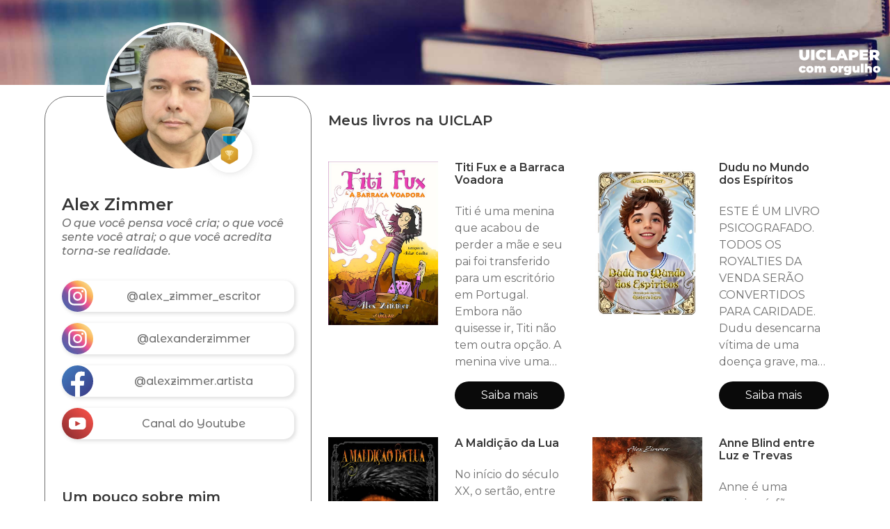

--- FILE ---
content_type: text/html
request_url: https://uiclap.bio/AlexZimmer
body_size: 7549
content:
<!DOCTYPE html><html lang="pt-br"><head><meta charset="utf-8"><meta name="viewport" content="width=device-width, initial-scale=1"><meta property="fb:app_id" content="1075998672573703"/><meta property="og:title" content="Alex Zimmer"/><meta property="og:url" content="https://uiclap.bio/AlexZimmer"/><meta property="og:type" content="books.author"/><meta property="twitter:image" content="http://images.uiclap.com/bio/87745.jpg"/><meta property="og:image" content="http://images.uiclap.com/bio/87745.jpg"/><meta property="og:image:secure_url" content="https://storage.googleapis.com/images.uiclap.com/bio/87745.jpg"/><meta property="og:image:type" content="image/jpeg"/><meta property="og:image:width" content="512"/><meta property="og:image:height" content="512"/><meta property="og:description" content="Natural da cidade do Rio de Janeiro, formado em Psicoterapia Din&#226;mica pela FABAN, al&#233;m de escritor, tamb&#233;m &#233; ator, cantor, diretor art&#237;stico, preparador de atores,&amp;nbsp; artista pl&#225;stico, massoterapeu"/><meta name="description" content="Natural da cidade do Rio de Janeiro, formado em Psicoterapia Din&#226;mica pela FABAN, al&#233;m de escritor, tamb&#233;m &#233; ator, cantor, diretor art&#237;stico, preparador de atores,&amp;nbsp; artista pl&#225;stico, massoterapeu"> <meta property="og:image" content="http://images.uiclap.com/capa/ua39808.jpg"/><meta property="og:image:secure_url" content="https://storage.googleapis.com/images.uiclap.com/capa/ua39808.jpg"/><meta property="og:image:type" content="image/jpeg"/><meta property="og:image:height" content="800"/> <meta property="og:image" content="http://images.uiclap.com/capa/ua39851.jpg"/><meta property="og:image:secure_url" content="https://storage.googleapis.com/images.uiclap.com/capa/ua39851.jpg"/><meta property="og:image:type" content="image/jpeg"/><meta property="og:image:height" content="800"/> <meta property="og:image" content="http://images.uiclap.com/capa/ua39888.jpg"/><meta property="og:image:secure_url" content="https://storage.googleapis.com/images.uiclap.com/capa/ua39888.jpg"/><meta property="og:image:type" content="image/jpeg"/><meta property="og:image:height" content="800"/> <meta property="og:image" content="http://images.uiclap.com/capa/ua40658.jpg"/><meta property="og:image:secure_url" content="https://storage.googleapis.com/images.uiclap.com/capa/ua40658.jpg"/><meta property="og:image:type" content="image/jpeg"/><meta property="og:image:height" content="800"/> <meta property="og:image" content="http://images.uiclap.com/capa/ua40736.jpg"/><meta property="og:image:secure_url" content="https://storage.googleapis.com/images.uiclap.com/capa/ua40736.jpg"/><meta property="og:image:type" content="image/jpeg"/><meta property="og:image:height" content="800"/> <meta property="og:image" content="http://images.uiclap.com/capa/ua43331.jpg"/><meta property="og:image:secure_url" content="https://storage.googleapis.com/images.uiclap.com/capa/ua43331.jpg"/><meta property="og:image:type" content="image/jpeg"/><meta property="og:image:height" content="800"/> <meta property="og:image" content="http://images.uiclap.com/capa/ua92782.jpg"/><meta property="og:image:secure_url" content="https://storage.googleapis.com/images.uiclap.com/capa/ua92782.jpg"/><meta property="og:image:type" content="image/jpeg"/><meta property="og:image:height" content="800"/> <meta property="og:image" content="http://images.uiclap.com/capa/ua105183.jpg"/><meta property="og:image:secure_url" content="https://storage.googleapis.com/images.uiclap.com/capa/ua105183.jpg"/><meta property="og:image:type" content="image/jpeg"/><meta property="og:image:height" content="800"/> <meta property="og:image" content="http://images.uiclap.com/capa/ua109428.jpg"/><meta property="og:image:secure_url" content="https://storage.googleapis.com/images.uiclap.com/capa/ua109428.jpg"/><meta property="og:image:type" content="image/jpeg"/><meta property="og:image:height" content="800"/> <title>Alex Zimmer</title><link rel="preconnect" href="https://fonts.googleapis.com"><link rel="preconnect" href="https://fonts.gstatic.com" crossorigin><link rel="preload" as="style" href="https://fonts.googleapis.com/css2?family=Montserrat+Alternates:wght@500&family=Montserrat:ital,wght@0,400;0,600;1,500&display=swap"><link rel="stylesheet" href="/css/uiclap.v2.4.min.css"><link rel="manifest" href="/manifest.webmanifest"><script type="application/ld+json">{"@context": "https://schema.org/", "@graph": [{ "@type": "Person", "name":"Alex Zimmer", "url": "https://uiclap.bio/AlexZimmer", "image": "http://images.uiclap.com/bio/87745.jpg", "sameAs": ["https://bio.uiclap.com/AlexZimmer","https://www.instagram.com/alex_zimmer_escritor","https://www.instagram.com/alexanderzimmer","https://www.facebook.com/alexzimmer.artista","https://www.youtube.com/@alexzimmer.artista/featured"],"jobTitle": "Escritor(a)","affiliation": {"@type": "Organization","name": "UICLAP"} }, {"@type": "Product","name": "Titi Fux e a Barraca Voadora","image": "http://images.uiclap.com/capa/ua39808.jpg","description": "Titi é uma menina que acabou de perder a mãe e seu pai foi transferido para um escritório em Portugal. Embora não quisesse ir, Titi não tem outra opção. A menina vive uma vida solitária, até que descobre que por trás da vida que conhece existe um mundo de aventuras, seres mitológicos e magia, muita magia. Porém, nem tudo são flores e a menina terá que enfrentar verdadeiros desafios.", "brand": "UICLAP","sku": "39808", "offers": {"@type": "Offer", "url": "https://loja.uiclap.com/titulo/ua39808", "priceCurrency": "BRL", "price": "72.8"}}, {"@type": "Product","name": "Dudu no Mundo dos Espíritos","image": "http://images.uiclap.com/capa/ua39851.jpg","description": "ESTE É UM LIVRO PSICOGRAFADO. TODOS OS ROYALTIES DA VENDA SERÃO CONVERTIDOS PARA CARIDADE. Dudu desencarna vítima de uma doença grave, mas é recebido no mundo espiritual por seu avô, que o leva para se recuperar no hospital da colônia espiritual. A partir de então, Dudu começa a viver uma aventura inimaginável, onde passa a aprender valores nobres, a medida em que vai descobrindo, dia após dia, qu", "brand": "UICLAP","sku": "39851", "offers": {"@type": "Offer", "url": "https://loja.uiclap.com/titulo/ua39851", "priceCurrency": "BRL", "price": "41.68"}}, {"@type": "Product","name": "A Maldição da Lua","image": "http://images.uiclap.com/capa/ua39888.jpg","description": "No início do século XX, o sertão, entre Minas Gerais e Bahia ainda está envolto em lendas, mistérios e acontecimentos insólitos nas curvas das estradas, nas porteiras assombradas e nas noites de luz cheia. É por estes lugares onde anda e vive Cirino. Um homem simples, até ingênuo, mas firme em sua integridade que, ao mesmo tempo em que conhece o amor da forma mais pura e intensa, vê sua vida mergu", "brand": "UICLAP","sku": "39888", "offers": {"@type": "Offer", "url": "https://loja.uiclap.com/titulo/ua39888", "priceCurrency": "BRL", "price": "52.66"}}, {"@type": "Product","name": "Anne Blind entre Luz e Trevas","image": "http://images.uiclap.com/capa/ua40658.jpg","description": "Anne é uma menina órfã e cega, que vive em um orfanato e é atormentada por sonhos estranhos e pesadelos. Até que o destino começa a revelar sinais importantes através de situações cada vez mais incríveis, ao passo que seu passado começa a vir à tona e a verdade começa a revelar uma realidade muito além do que ela poderia imaginar.", "brand": "UICLAP","sku": "40658", "offers": {"@type": "Offer", "url": "https://loja.uiclap.com/titulo/ua40658", "priceCurrency": "BRL", "price": "50.85"}}, {"@type": "Product","name": "Anne Blind Além do Limiar","image": "http://images.uiclap.com/capa/ua40736.jpg","description": "Anne parte em busca de salvar seus pais das garras do obcecado Kraemer. No entanto, sua viagem custará não será assim tão simples. Ainda há muitas revelações inesperadas em seu caminho e um terrível confronto de forças se aproxima, vindo em sua direção. Enquanto isso, seres de outras regiões tramam conspirações insuspeitas. Uma unidade paramilitar secreta segue seus passos e as sombras se agitam e", "brand": "UICLAP","sku": "40736", "offers": {"@type": "Offer", "url": "https://loja.uiclap.com/titulo/ua40736", "priceCurrency": "BRL", "price": "43.64"}}, {"@type": "Product","name": "TRANSPARÊNCIAS","image": "http://images.uiclap.com/capa/ua43331.jpg","description": "Primeira antologia poética do escritor e poeta Alex Zimmer.", "brand": "UICLAP","sku": "43331", "offers": {"@type": "Offer", "url": "https://loja.uiclap.com/titulo/ua43331", "priceCurrency": "BRL", "price": "43.48"}}, {"@type": "Product","name": "170 MONÓLOGOS","image": "http://images.uiclap.com/capa/ua92782.jpg","description": "Aqui estão reunidos numa seleção 170 textos, largamente utilizados por Alexander Zimmer no treinamento e aprimoramento de diversos atores, visando ajudar os aqueles que estão sempre em busca de textos para suas mais diversas atividades, mas, sobretudo, para o estudo, o preparo para audições e a gravação de seus vídeos de trabalho, que, na época da produção deste livro, estão mais comumente dividid", "brand": "UICLAP","sku": "92782", "offers": {"@type": "Offer", "url": "https://loja.uiclap.com/titulo/ua92782", "priceCurrency": "BRL", "price": "65.28"}}, {"@type": "Product","name": "ATOR","image": "http://images.uiclap.com/capa/ua105183.jpg","description": "🎭 **Você interpreta ou apenas imita?**  Este não é um manual. É um espelho — direto, implacável e necessário — para quem se atreve a chamar de ofício aquilo que muitos veem como vaidade. Escrito por um ator e preparador de elenco com 35 anos de prática, suor e bastidores, este livro mergulha no centro do palco onde a técnica encontra a verdade.  Descubra o que separa o intérprete do executor. Des", "brand": "UICLAP","sku": "105183", "offers": {"@type": "Offer", "url": "https://loja.uiclap.com/titulo/ua105183", "priceCurrency": "BRL", "price": "64.48"}}, {"@type": "Product","name": "Rio de Janeiro PROIBIDO","image": "http://images.uiclap.com/capa/ua109428.jpg","description": "O que os livros de história não contam sobre a Cidade Maravilhosa? Em Rio de Janeiro Proibido, Alex Zimmer conduz o leitor por uma investigação ousada e reveladora, desenterrando segredos que atravessam séculos. Com base em relatos, matérias jornalísticas e pesquisas profundas, o autor revela um Rio oculto — marcado por sociedades secretas, rituais ancestrais, conspirações políticas e vestígios de", "brand": "UICLAP","sku": "109428", "offers": {"@type": "Offer", "url": "https://loja.uiclap.com/titulo/ua109428", "priceCurrency": "BRL", "price": "62.12"}}]}</script></head><body><section class="hero hero-header img1"><img class="frase" src="/img/frase-uiclap.svg" alt="UICLAPER com orgulho"></section> <section class="section pt-4"><div class="container "><div class="columns is-gapless"><div class="column is-one-quarter-fullhd is-one-third-widescreen is-one-third-desktop is-two-fifths-tablet is-full-mobile"><div class="linksbox"><div class="perfil" id="perfImg"><img class="foto" src="https://storage.googleapis.com/images.uiclap.com/bio/87745.jpg" alt="bio" onerror="document.getElementById('perfImg').style.display='none';"><div class="rank"><img src="/img/rank-3.png" alt="Ranking" width="45" height="45" /></div></div><div class="titulo" id="idperfil"><h1 class="is-4 title">Alex Zimmer</h1><h2 class="subtitle cinza is-6"> O que você pensa você cria; o que você sente você atrai; o que você acredita torna-se realidade.</h2></div><a href="https://www.instagram.com/alex_zimmer_escritor" title="Instagram: @alex_zimmer_escritor" rel="noopener" target="_blank" class="botao"><img src="/img/ico-instagram.svg" width="45" height="45" alt="Instagram: @alex_zimmer_escritor" /><span>@alex_zimmer_escritor</span></a> <a href="https://www.instagram.com/alexanderzimmer" title="Instagram: @alexanderzimmer" rel="noopener" target="_blank" class="botao"><img src="/img/ico-instagram.svg" width="45" height="45" alt="Instagram: @alexanderzimmer" /><span>@alexanderzimmer</span></a> <a href="https://www.facebook.com/alexzimmer.artista" title="Facebook: @alexzimmer.artista" rel="noopener" target="_blank" class="botao"><img src="/img/ico-facebook.svg" width="45" height="45" alt="Facebook: @alexzimmer.artista" /><span>@alexzimmer.artista</span></a> <a href="https://www.youtube.com/@alexzimmer.artista/featured" title="Youtube" rel="noopener" target="_blank" class="botao"><img src="/img/ico-youtube.svg" width="45" height="45" alt="Youtube" /><span>Canal do Youtube</span></a> <div id="idresumo" class="content p-5"> <h3 class="is-5 mt-6 title">Um pouco sobre mim</h3><div class="cinza"><div><div>Natural da cidade do Rio de Janeiro, formado em Psicoterapia Dinâmica pela FABAN, além de escritor, também é ator, cantor, diretor artístico, p<span style="font-style: normal; font-weight: 400; font-size: 1em;">reparador de atores</span><span style="font-size: 1em; font-weight: 400;">,&nbsp; artista plástico, massoterapeuta e reikiano.</span></div><div><br></div><div>Ator desde 1990, frequentou aulas na escola de teatro O Tablado e foi aluno de diretores consagrados como Ricardo Kosovski, Bernardo Jablonski (In Memorian), Dina Moscovicci (In Memorian), Luiz Carlos Tourinho (In Memorian) e a mundialmente premiada Maria Clara Machado (In Memorian) e aulas particulares de aprimoramento individual pelo Método Stanislavsky com Celina Durant (In Memorian).&nbsp;</div><div>Foi também aluno do cineasta Walter Lima Jr e do diretor de TV Ajax Camacho.</div><div><br></div><div>Atuou em diversos espetáculos de teatro, assim como novelas e filmes para o cinema. Há 18 anos exerce a profissão de Preparador de Atores, onde desenvolve o trabalho com uma metodologia própria.</div><div><br></div><div>Estreou como escritor e poeta com a antologia poética intitulada 'Transparências', e como romancista com 'A Maldição da Lua', seguido por ‘Anne Blind entre Luz e Trevas’, ‘Anne Blind Além do Limiar’, ‘Rio de Janeiro Proibido’, ‘Titi Fux e a Barraca Voadora’, ‘Dudu no Mundo dos Espíritos’ (um livro psicografado), '170 Monólogos' e 'Ator - Um Ofício, Uma Paixão'</div></div><div><br></div><div>&nbsp; &nbsp;Alex Zimmer ainda mantém a atividade nas Artes Plásticas, tendo experimentado e cruzado as mais diversas técnicas. Atualmente, a base de seu trabalho está na pirografia, muito embora jamais se permita aprisionar em nenhuma técnica específica. Já participou de algumas exposições e feiras, como a Feira Medieval Midgard Market, no Rio de Janeiro.</div></div></div></div></div><div class="column livros"><h3 class="title is-5 px-5 pt-5 esconde">Meus livros na UICLAP</h3><div class="columns is-multiline esconde">  <div class="column is-half-desktop is-full-tablet"><div class="columns p-2"><div class="column is-half-tablet is-full-mobile imglivro"><img src="https://storage.googleapis.com/images.uiclap.com/capa/ua39808.jpg" alt="capa"><span class="credito none"></span></div><div class="column is-half-tablet is-full-mobile infolivro"><h4 class="title is-6">Titi Fux e a Barraca Voadora</h4><p>Titi é uma menina que acabou de perder a mãe e seu pai foi transferido para um escritório em Portugal. Embora não quisesse ir, Titi não tem outra opção. A menina vive uma vida solitária, até que descobre que por trás da vida que conhece existe um mundo de aventuras, seres mitológicos e magia, muita magia. Porém, nem tudo são flores e a menina terá que enfrentar verdadeiros desafios.</p><a class="button is-black is-rounded" href="https://loja.uiclap.com/titulo/ua39808/" target="_blank">Saiba mais</a></div></div></div> <div class="column is-half-desktop is-full-tablet"><div class="columns p-2"><div class="column is-half-tablet is-full-mobile imglivro"><img src="https://storage.googleapis.com/images.uiclap.com/capa/ua39851.jpg" alt="capa"><span class="credito none"></span></div><div class="column is-half-tablet is-full-mobile infolivro"><h4 class="title is-6">Dudu no Mundo dos Espíritos</h4><p>ESTE É UM LIVRO PSICOGRAFADO. TODOS OS ROYALTIES DA VENDA SERÃO CONVERTIDOS PARA CARIDADE. Dudu desencarna vítima de uma doença grave, mas é recebido no mundo espiritual por seu avô, que o leva para se recuperar no hospital da colônia espiritual. A partir de então, Dudu começa a viver uma aventura inimaginável, onde passa a aprender valores nobres, a medida em que vai descobrindo, dia após dia, qu</p><a class="button is-black is-rounded" href="https://loja.uiclap.com/titulo/ua39851/" target="_blank">Saiba mais</a></div></div></div> <div class="column is-half-desktop is-full-tablet"><div class="columns p-2"><div class="column is-half-tablet is-full-mobile imglivro"><img src="https://storage.googleapis.com/images.uiclap.com/capa/ua39888.jpg" alt="capa"><span class="credito none"></span></div><div class="column is-half-tablet is-full-mobile infolivro"><h4 class="title is-6">A Maldição da Lua</h4><p>No início do século XX, o sertão, entre Minas Gerais e Bahia ainda está envolto em lendas, mistérios e acontecimentos insólitos nas curvas das estradas, nas porteiras assombradas e nas noites de luz cheia. É por estes lugares onde anda e vive Cirino. Um homem simples, até ingênuo, mas firme em sua integridade que, ao mesmo tempo em que conhece o amor da forma mais pura e intensa, vê sua vida mergu</p><a class="button is-black is-rounded" href="https://loja.uiclap.com/titulo/ua39888/" target="_blank">Saiba mais</a></div></div></div> <div class="column is-half-desktop is-full-tablet"><div class="columns p-2"><div class="column is-half-tablet is-full-mobile imglivro"><img src="https://storage.googleapis.com/images.uiclap.com/capa/ua40658.jpg" alt="capa"><span class="credito none"></span></div><div class="column is-half-tablet is-full-mobile infolivro"><h4 class="title is-6">Anne Blind entre Luz e Trevas</h4><p>Anne é uma menina órfã e cega, que vive em um orfanato e é atormentada por sonhos estranhos e pesadelos. Até que o destino começa a revelar sinais importantes através de situações cada vez mais incríveis, ao passo que seu passado começa a vir à tona e a verdade começa a revelar uma realidade muito além do que ela poderia imaginar.</p><a class="button is-black is-rounded" href="https://loja.uiclap.com/titulo/ua40658/" target="_blank">Saiba mais</a></div></div></div> <div class="column is-half-desktop is-full-tablet"><div class="columns p-2"><div class="column is-half-tablet is-full-mobile imglivro"><img src="https://storage.googleapis.com/images.uiclap.com/capa/ua40736.jpg" alt="capa"><span class="credito none"></span></div><div class="column is-half-tablet is-full-mobile infolivro"><h4 class="title is-6">Anne Blind Além do Limiar</h4><p>Anne parte em busca de salvar seus pais das garras do obcecado Kraemer. No entanto, sua viagem custará não será assim tão simples. Ainda há muitas revelações inesperadas em seu caminho e um terrível confronto de forças se aproxima, vindo em sua direção. Enquanto isso, seres de outras regiões tramam conspirações insuspeitas. Uma unidade paramilitar secreta segue seus passos e as sombras se agitam e</p><a class="button is-black is-rounded" href="https://loja.uiclap.com/titulo/ua40736/" target="_blank">Saiba mais</a></div></div></div> <div class="column is-half-desktop is-full-tablet"><div class="columns p-2"><div class="column is-half-tablet is-full-mobile imglivro"><img src="https://storage.googleapis.com/images.uiclap.com/capa/ua43331.jpg" alt="capa"><span class="credito none"></span></div><div class="column is-half-tablet is-full-mobile infolivro"><h4 class="title is-6">TRANSPARÊNCIAS</h4><p>Primeira antologia poética do escritor e poeta Alex Zimmer.</p><a class="button is-black is-rounded" href="https://loja.uiclap.com/titulo/ua43331/" target="_blank">Saiba mais</a></div></div></div> <div class="column is-half-desktop is-full-tablet"><div class="columns p-2"><div class="column is-half-tablet is-full-mobile imglivro"><img src="https://storage.googleapis.com/images.uiclap.com/capa/ua92782.jpg" alt="capa"><span class="credito none"></span></div><div class="column is-half-tablet is-full-mobile infolivro"><h4 class="title is-6">170 MONÓLOGOS</h4><p>Aqui estão reunidos numa seleção 170 textos, largamente utilizados por Alexander Zimmer no treinamento e aprimoramento de diversos atores, visando ajudar os aqueles que estão sempre em busca de textos para suas mais diversas atividades, mas, sobretudo, para o estudo, o preparo para audições e a gravação de seus vídeos de trabalho, que, na época da produção deste livro, estão mais comumente dividid</p><a class="button is-black is-rounded" href="https://loja.uiclap.com/titulo/ua92782/" target="_blank">Saiba mais</a></div></div></div> <div class="column is-half-desktop is-full-tablet"><div class="columns p-2"><div class="column is-half-tablet is-full-mobile imglivro"><img src="https://storage.googleapis.com/images.uiclap.com/capa/ua105183.jpg" alt="capa"><span class="credito none"></span></div><div class="column is-half-tablet is-full-mobile infolivro"><h4 class="title is-6">ATOR</h4><p>🎭 **Você interpreta ou apenas imita?**  Este não é um manual. É um espelho — direto, implacável e necessário — para quem se atreve a chamar de ofício aquilo que muitos veem como vaidade. Escrito por um ator e preparador de elenco com 35 anos de prática, suor e bastidores, este livro mergulha no centro do palco onde a técnica encontra a verdade.  Descubra o que separa o intérprete do executor. Des</p><a class="button is-black is-rounded" href="https://loja.uiclap.com/titulo/ua105183/" target="_blank">Saiba mais</a></div></div></div> <div class="column is-half-desktop is-full-tablet"><div class="columns p-2"><div class="column is-half-tablet is-full-mobile imglivro"><img src="https://storage.googleapis.com/images.uiclap.com/capa/ua109428.jpg" alt="capa"><span class="credito none"></span></div><div class="column is-half-tablet is-full-mobile infolivro"><h4 class="title is-6">Rio de Janeiro PROIBIDO</h4><p>O que os livros de história não contam sobre a Cidade Maravilhosa? Em Rio de Janeiro Proibido, Alex Zimmer conduz o leitor por uma investigação ousada e reveladora, desenterrando segredos que atravessam séculos. Com base em relatos, matérias jornalísticas e pesquisas profundas, o autor revela um Rio oculto — marcado por sociedades secretas, rituais ancestrais, conspirações políticas e vestígios de</p><a class="button is-black is-rounded" href="https://loja.uiclap.com/titulo/ua109428/" target="_blank">Saiba mais</a></div></div></div>  </div><div id="resumo-semlivro" class="p-2"></div><div class="columns is-mobile"><div class="column is-4-mobile is-offset-10-desktop is-offset-4-mobile is-offset-8-tablet pb-5"><a href="https://uiclap.com" target="_blank"><img src="/img/uiclap-logo.svg" alt="UICLAP"></a></div></div></div></div></div> </section><link href="https://fonts.googleapis.com/css2?family=Montserrat+Alternates:wght@500&family=Montserrat:ital,wght@0,400;0,600;1,500&display=swap" rel="stylesheet"><script>var cdg="G-BERHS7KYKE";var cdf="4132572813698603";if(document.getElementsByClassName("semlivros").length>0&&window.innerWidth>768){document.getElementById("resumo-semlivro").appendChild(document.getElementById("idperfil"));document.getElementById("resumo-semlivro").appendChild(document.getElementById("idresumo"));}</script><script defer src="https://www.googletagmanager.com/gtag/js?id=G-07VZMYKYW2"></script><script defer src="/js/init.min.js"></script></body></html><!-- 2025102223 --><!-- LOC --><!--FROM DB-->

--- FILE ---
content_type: image/svg+xml
request_url: https://uiclap.bio/img/ico-facebook.svg
body_size: -62
content:
<svg xmlns="http://www.w3.org/2000/svg" fill-rule="evenodd" clip-rule="evenodd" image-rendering="optimizeQuality" shape-rendering="geometricPrecision" text-rendering="geometricPrecision" viewBox="0 0 500 500"><defs><linearGradient id="a" x1="73.2" x2="426.8" y1="73.2" y2="426.8" gradientUnits="userSpaceOnUse"><stop offset="0" stop-color="#3f75b9"/><stop offset="1" stop-color="#3c438d"/></linearGradient></defs><path fill="url(#a)" d="M500 250a250 250 0 10-289 247V322h-63v-72h63v-55c0-63 37-97 94-97 28 0 56 5 56 5v61h-31c-31 0-41 19-41 39v47h69l-11 72h-58v175a250 250 0 00211-247z"/><path fill="#fff" d="M347 322l11-72h-69v-47c0-20 10-39 41-39h31v-62c0 1-28-4-56-4-57 0-94 34-94 97v55h-63v72h63v175a253 253 0 0078 0V322h58z"/></svg>

--- FILE ---
content_type: text/javascript; charset=utf-8
request_url: https://uiclap.bio/js/init.min.js
body_size: -123
content:
function gtag(){dataLayer.push(arguments)}window.dataLayer=window.dataLayer||[],gtag("js",new Date),gtag("config","G-07VZMYKYW2"),null!=cdg&&gtag("config",cdg),setTimeout(function(){var e,t,n,a,c,o;e=window,t=document,n="script",e.fbq||(a=e.fbq=function(){a.callMethod?a.callMethod.apply(a,arguments):a.queue.push(arguments)},e._fbq||(e._fbq=a),a.push=a,a.loaded=!0,a.version="2.0",a.queue=[],(c=t.createElement(n)).async=!0,c.src="https://connect.facebook.net/en_US/fbevents.js",(o=t.getElementsByTagName(n)[0]).parentNode.insertBefore(c,o)),fbq("init","3875181082516170"),null!=cdf&&fbq("init",cdf),fbq("track","PageView")},3e3);